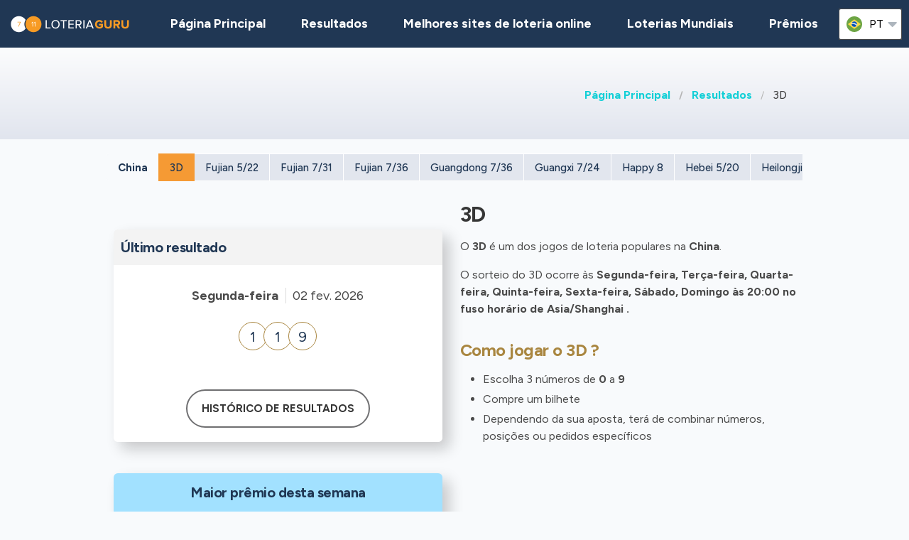

--- FILE ---
content_type: text/html;charset=UTF-8
request_url: https://loteriaguru.com/china-resultados-loteria/cn-3d
body_size: 6778
content:
<!DOCTYPE html>
<html class="no-js has-navbar-fixed-top" lang="pt">



<head>
    <title>3D | Resultados, Números Mais Sorteados, Prêmios e Chances</title>

    <meta charset="utf-8"/>
    <meta name="viewport" content="width=device-width, initial-scale=1.0, maximum-scale=1.0, user-scalable=no" >
    <meta name="google-site-verification" content="HZTNnMGWQ1EOiUoTyy0bRYsY-LI50KopmdFlD2sqhwE"/>
    <meta content="3D | Resultados, Números Mais Sorteados, Prêmios e Chances" property="og:title" />
    <meta content="https://loteriaguru.com/china-resultados-loteria/cn-3d" property="og:url"/>
    
        <meta content="Encontre todas as informações de que precisa sobre a loteria 3D jogada China" property="og:description"/>
        <meta content="Encontre todas as informações de que precisa sobre a loteria 3D jogada China" property="description"/>
        <meta name="description" content="Encontre todas as informações de que precisa sobre a loteria 3D jogada China">
    
    <meta content="loteriaguru.com" property="og:site_name"/>
    <meta content="pt" property="og:locale"/>
    <meta content="loteriaguru.com" name="author"/>
    <meta content="summary_large_image" name="twitter:card"/>

    
    <meta property="og:image" content="/static/assets/images/fb-share-homepage-9cdd35ce6aee9a5fb74d38077b7fa0c5.png">
    

    
        <meta name="robots" content="index, follow" />
    

    


    <link href="/static/assets/styles-fba469fc99df88d582c2248d8e2626f7.css"  rel="stylesheet"/>
    <link href="/static/assets/vendors-3545010909d35dcfd4b2ce7709ae5e4b.css" rel="stylesheet"/>
    <link rel="canonical" href="https://loteriaguru.com/china-resultados-loteria/cn-3d"/>
    
        <link rel="alternate" hreflang="en" href="https://lotteryguru.com/china-lottery-results/cn-3d"/>
    
        <link rel="alternate" hreflang="es" href="https://loteria.guru/resultados-loteria-china/cn-3d"/>
    
        <link rel="alternate" hreflang="pt" href="https://loteriaguru.com/china-resultados-loteria/cn-3d"/>
    
        <link rel="alternate" hreflang="ru" href="https://loterejaguru.com/rezultaty-loterej-kitay/cn-3d"/>
    
        <link rel="alternate" hreflang="de" href="https://lottoguru.de/lottozahlen-china/cn-3d"/>
    

    <link rel="apple-touch-icon" sizes="180x180"  href="/static/assets/images/favicon/apple-touch-icon-607ba1bc6425f72462b7e2aa5bfac058.png">
    <link rel="icon" type="image/png" sizes="32x32" href="/static/assets/images/favicon/favicon-32x32-b6b8234299cba59e030f00e1301ebdd8.png">
    <link rel="icon" type="image/png" sizes="16x16" href="/static/assets/images/favicon/favicon-16x16-a96c59262638de3fe019b80607506822.png">
    <link rel="manifest" href="/static/assets/images/favicon/site-332b39d35c9a9f96f49ba62ac1574c44.webmanifest">

    <script src="//cdn.jsdelivr.net/npm/js-cookie@rc"></script>

    <script src="https://cdn.jsdelivr.net/npm/sweetalert2@11"></script>

    <script>
            function browserSupportsAllFeatures() {
                return Array.prototype.entries && window.IntersectionObserver && window.fetch;
            }

            function loadScript(src, done) {
                var js = document.createElement('script');
                js.src = src;
                js.onload = function () {
                    done();
                };
                js.onerror = function () {
                    done(new Error('Failed to load script ' + src));
                };
                document.head.appendChild(js);
            }
    </script>

    

    
    



    

        
        <script>
            (function (w, d, s, l, i) {
                w[l] = w[l] || [];
                w[l].push({
                    'gtm.start':
                        new Date().getTime(), event: 'gtm.js'
                });
                var f = d.getElementsByTagName(s)[0],
                    j = d.createElement(s), dl = l != 'dataLayer' ? '&l=' + l : '';
                j.async = true;
                j.src =
                    'https://www.googletagmanager.com/gtm.js?id=' + i + dl;
                f.parentNode.insertBefore(j, f);
            })(window, document, 'script', 'dataLayer', 'GTM-57PQLWL' );

        </script>
        

    


 <script>

   function redirectToBannerExit(exitUrl){
     fetch(exitUrl)
     .then(e => console.log("Done " + exitUrl));
   }
    const message = "Close";
    function showImagePopup (url) {
       Swal.fire({
          imageUrl: url,
          imageAlt: 'A tall image',
          grow : 'fullscreen',
          showConfirmButton : true,
          confirmButtonText : message,
          confirmButtonColor : 'black',
          showCloseButton : true
       });
    }

    function handleClick (e){
        const url = e.target.getAttribute("href");
        showImagePopup(url);
    }

    function attachEvents (){
        const popups = document.querySelector(".popup");

        for(let cur of popups){
          cur.onclick  = handleClick;
        }
    }

      function showPrizePayoutPopup (id) {
            const prizeDiv = document.querySelector('#prize' + id);
            const message = "Close";
               Swal.fire({
                      html : prizeDiv.innerHTML,
                      showConfirmButton : true,
                      confirmButtonText : message,
                      confirmButtonColor : 'black',
                      showCloseButton : true
               });
     }



    </script>





</head>


<body>



    <div style="display : none" id="frontendDay">dia</div>

    <div style="display : none" id="frontendDays">dias</div>
    
    <noscript>
        <iframe src="https://www.googletagmanager.com/ns.html?id=GTM-57PQLWL"
                height="0" width="0" style="display:none;visibility:hidden"></iframe>
    </noscript>

    


    


    <header class="lg-header">

        <nav class="navbar is-fixed-top" role="navigation" aria-label="main navigation">
            


            <div class="navbar-brand">
                <a class="lg-logo navbar-item" href="/">
                    
                        <img src="/static/assets/images/loteriaguru-logo2x-447b2834058edbb98df52615e062a87d.png"
                             alt="Loteria Guru - Melhor Guia das Loterias Mundiais"/>
                    

                </a>
                <a id="burger" role="button" class="lg-hamburger navbar-burger burger" aria-label="menu"
                   aria-expanded="false" data-target="navMenu">
                    <span aria-hidden="true"></span>
                    <span aria-hidden="true"></span>
                    <span aria-hidden="true"></span>
                </a>
            </div>
            <div id="navMenu" class="navbar-menu">
                <div class="navbar-start">
                    <a class="navbar-item" href="/">
                        <img src="/static/assets/images/ico-home-48x48-8754b1fff36ebd07d47a83ecff7ccdbd.svg" alt="ico-home-48x48" class="lg-icon"/>
                        <span>Página Principal</span>
                    </a>
                    <a class="navbar-item" href="/new-york-resultados-loteria">
                        <img src="/static/assets/images/ico-results-48x48-714579a11a86370dea77e4ce2208ab03.svg" alt="ico-results-48x48"
                             class="lg-icon"/>
                        <span>Resultados</span>
                    </a>

                    
                        <a class="navbar-item" href="/melhores-sites-loteria-online">
                            <img src="/static/assets/images/ico-agents-48x48-7cfd829ee91f1ee0bc7bdc08ead0d04e.svg" alt="ico-agents-48x48"
                                 class="lg-icon"/>
                            Melhores sites de loteria online
                        </a>
                    

                    <a class="navbar-item" href="/loterias-mundiais">
                        <img src="/static/assets/images/ico-worldlotteries-48x48-f583b4797838e75be0efbf846cae7d85.svg"
                             alt="ico-worldlotteries-48x48" class="lg-icon"/>
                        Loterias Mundiais
                    </a>

                    <a class="navbar-item" href="/premios">
                        <img src="/static/assets/images/ico-jackpot-48x48-07fbe6bc0c8b9a2ad6f6474ee0aac5a8.svg" alt="ico-jackpot-48x48"
                             class="lg-icon"/>
                        Prêmios
                    </a>

<!--                    <a class="navbar-item navbar-item-highlighted" th:href="${scratchAndWinUrl}"-->
<!--                       th:if="${showScratchAndWin}">-->
<!--                        <img th:src="@{/static/assets/images/ico-scratch-and-win-48x48.svg}"-->
<!--                             alt="ico-scratch-and-win-48x48" class="lg-icon"/>-->
<!--                        <th:block th:utext="#{frontend.navMenu.scratchAndWin}">-->

<!--                        </th:block>-->
<!--                    </a>-->
                    <!--                <a class="navbar-item navbar-item-highlighted" th:href="${gamesUrl}">-->
                    <!--                    <img th:src="@{/static/assets/images/ico-scratch-and-win-48x48.svg}" alt="ico-scratch-and-win-48x48" class="lg-icon"/>-->
                    <!--                    <th:block th:utext="#{frontend.navMenu.games}">-->

                    <!--                    </th:block>-->
                    <!--                </a>-->
                </div>

                <div class="navbar-end">

                    <div class="dropdown is-hoverable lg-flags">

                        <div class="dropdown-trigger">
                            <button class="" aria-haspopup="true" aria-controls="dropdown-menu3">
                                
                                    
                                
                                    
                                
                                    
                                
                                    


                                        <img class="lg-flag"
                                             src="/static/assets/images/flags/pt-23c03a16d37a9f3adc973d8cab4da97c.svg"
                                             alt="pt"/>
                                        <span>pt</span>
                                        <span class="icon">
                                            <i class="fas fa-lg fa-caret-down" aria-hidden="true"></i>
                                        </span>

                                    
                                
                                    
                                


                            </button>
                        </div>

                        <div class="dropdown-menu" id="dropdown-menu3" role="menu">

                            <div class="dropdown-content">

                                
                                    
                                    

                                        <a href="https://lotteryguru.com/china-lottery-results/cn-3d"

                                           class="dropdown-item">

                                            <img class="lg-flag"
                                                 src="/static/assets/images/flags/en-db68882cbf4beac3f3ee3923f1a91b82.svg"
                                                 alt="en"/>
                                            <span>Inglês</span> </a>

                                    

                                
                                    
                                    

                                        <a href="https://loteria.guru/resultados-loteria-china/cn-3d"

                                           class="dropdown-item">

                                            <img class="lg-flag"
                                                 src="/static/assets/images/flags/es-a62a83f37b05e303205142ff51d7a990.svg"
                                                 alt="es"/>
                                            <span>Espanhol</span> </a>

                                    

                                
                                    
                                    

                                        <a href="https://loterejaguru.com/rezultaty-loterej-kitay/cn-3d"

                                           class="dropdown-item">

                                            <img class="lg-flag"
                                                 src="/static/assets/images/flags/ru-562474efbaa31ee8de76df31c4bd2116.svg"
                                                 alt="ru"/>
                                            <span>Russo</span> </a>

                                    

                                
                                    
                                        <a href="https://loteriaguru.com/china-resultados-loteria/cn-3d"
                                           class="dropdown-item is-active">
                                            <img class="lg-flag"
                                                 src="/static/assets/images/flags/pt-23c03a16d37a9f3adc973d8cab4da97c.svg"
                                                 alt="pt"/>
                                            <span>Português</span>
                                        </a>
                                    
                                    

                                
                                    
                                    

                                        <a href="https://lottoguru.de/lottozahlen-china/cn-3d"

                                           class="dropdown-item">

                                            <img class="lg-flag"
                                                 src="/static/assets/images/flags/de-5c9661f66b30896a0667a78ea18f2847.svg"
                                                 alt="de"/>
                                            <span>Alemã</span> </a>

                                    

                                


                            </div>
                        </div>
                    </div>
                </div>
            </div>
        </nav>
    </header>














    <main class="lg-lottery">

    <section class="hero">
        <div class="hero-body">

            <div class="container">
                <html>

<nav class="breadcrumb" aria-label="breadcrumbs">
    <ul>
        

            <li class="has-text-weight-bold">
                <a href="http://loteriaguru.com">Página Principal</a>
            </li>

            
        

            <li class="has-text-weight-bold">
                <a href="http://loteriaguru.com/china-resultados-loteria">Resultados</a>
            </li>

            
        

            

            <li class="is-active">
                <a href="/" aria-current="page">3D</a>
            </li>
        

    </ul>
</nav>
</html>

                

            </div>
        </div>
    </section>

    <div class="container">
        
            
    <div class="tabs is-large is-centered is-toggle is-fullwidth announcement-true">
        <ul>
            <li><a href="#state-results" class="country">China</a></li>
            <li class="is-active"><a  href="/china-resultados-loteria/cn-3d">3D</a></li>
            
                <li><a href="/china-resultados-loteria/cn-fujian-5-22">Fujian 5/22</a>
                </li>
            
                <li><a href="/china-resultados-loteria/cn-fujian-7-31">Fujian 7/31</a>
                </li>
            
                <li><a href="/china-resultados-loteria/cn-fujian-7-36">Fujian 7/36</a>
                </li>
            
                <li><a href="/china-resultados-loteria/cn-guangdong-7-36">Guangdong 7/36</a>
                </li>
            
                <li><a href="/china-resultados-loteria/cn-guangxi-7-24">Guangxi 7/24</a>
                </li>
            
                <li><a href="/china-resultados-loteria/cn-happy-8">Happy 8</a>
                </li>
            
                <li><a href="/china-resultados-loteria/cn-hebei-5-20">Hebei 5/20</a>
                </li>
            
                <li><a href="/china-resultados-loteria/cn-heilongjiang-5-22">Heilongjiang 5/22</a>
                </li>
            
                <li><a href="/china-resultados-loteria/cn-heilongjiang-7-36">Heilongjiang 7/36</a>
                </li>
            
                <li><a href="/china-resultados-loteria/cn-henan-5-22">Henan 5/22</a>
                </li>
            
                <li><a href="/china-resultados-loteria/cn-huadong-5-15">Huadong 5/15</a>
                </li>
            
                <li><a href="/china-resultados-loteria/cn-lotto-macao-4d">Lotto Macao 4D</a>
                </li>
            
                <li><a href="/china-resultados-loteria/cn-pick-3">Pick 3</a>
                </li>
            
                <li><a href="/china-resultados-loteria/cn-pick-5">Pick 5</a>
                </li>
            
                <li><a href="/china-resultados-loteria/cn-shanghai-pick-4">Shanghai Pick 4</a>
                </li>
            
                <li><a href="/china-resultados-loteria/cn-super-7-lottery">Super 7 Lottery</a>
                </li>
            
                <li><a href="/china-resultados-loteria/cn-super-lotto">Super Lotto</a>
                </li>
            
                <li><a href="/china-resultados-loteria/cn-union-lotto">Union Lotto</a>
                </li>
            
                <li><a href="/china-resultados-loteria/cn-zhejiang-5-20">Zhejiang 5/20</a>
                </li>
            
        </ul>
    </div>

        
    </div>

    <section>
        <div class="container">
            <div class="columns">

                

                
                    <div class="column is-6-tablet is-4-fullhd">
                

                <br>
                
    

                <br>

                <section>

                    

                        <div class="lg-block lg-lottery-older-results lg-lottery-latest-results">

    <div class="lg-lottery-latest-results-header">
      <h3>
        Último resultado
      </h3>
    </div>

    <div class="columns is-multiline is-vcentered is-mobile lg-line">
      <div class="lg-time">
        <span><strong class="lg-day">Segunda-feira</strong></span>
        <span class="lg-date">02 fev. 2026</span>
      </div>

      
        

    

    

    

        <div class="column is-12 lg-center-flex">
            <ul class="lg-numbers game-number">
                <!-- Hey Scrapper! -->
<!-- Save time by using our API. -->
<!-- Send us an email for more information. -->

                
                    <li class="lg-number">1</li>
                
                    <li class="lg-number">1</li>
                
                    <li class="lg-number">9</li>
                

                
            </ul>
        </div>
    


    <div class="column is-12 lg-draw-additional">
        
        

    </div>
    

    

    

    

    <div class="lg-lottery-results-extra">
        <div class="lg-lottery-details">
            
        </div>
    </div>

    
    <div class="content">
        <table>
            
        </table>
    </div>

    

    <div class="content">
        <table>
            
        </table>
    </div>





      
    </div>
    <div class="lg-buttons">
      <a class="button" href="/china-resultados-loteria/cn-3d/cn-3d-historico-de-resultados">Histórico de resultados</a>
    </div>
    
  </div>
                        <br>
                        <div class="lg-block lg-lottery-max-jackpot">

    <div class="lg-lottery-max-jackpot-header">
        <h3>Maior prêmio desta semana</h3>
    </div>

    <div class="lg-card">
        <div class="columns is-mobile lg-card-row">
            <div class="column  is-full lg-countdown lg-draw" data-total="30883">

                
                <span>
                    <span class="lg-days-number"></span>
                    <span class="lg-days">
                        
                        
                    </span>

                </span>

                    <span>
                    <span class="lg-hours-number">08</span><span class="lg-days"> h</span> : <span class="lg-minutes-number">34</span><span class="lg-days"> m</span> : <span class="lg-seconds-number">43</span>
                </span>

                    <div class="lg-progress-bar">
                        <span style="width:60%;"></span>
                    </div>

                
                

            </div>
        </div>
    </div>

    <div class="columns is-vcentered is-mobile lg-link lg-recommended-agents">
        <div class="column is-3 lg-agent-logo">
            
                <img src="https://lotteryguru.com/pict/97461/us-mega-millions-2x-png" alt="us-mega-millions@2x"/>
            
            <!--<img src="https://lotteryguru.com/pict/97461/us-mega-millions-2x-png" alt="the-lotter-logo-2x">-->
        </div>

        <div class="column is-9 has-text-center">
            <div class="lg-sum">323.000.000$</div>
        </div>

    </div>

    <div class="lg-label lg-country-label">Jogue Mega Millions da <u>Estados Unidos</u></div>

    <div class="columns is-vcentered is-mobile lg-link lg-recommended-agents has-text-right">

        <div class="column is-12 lg-agent-link has-text-centered">
            
                <div class="lg-button" onclick="event.stopPropagation()">
                    <a class="button is-primary exit" rel="nofollow" target="_blank"
                       id="top-jackpot_us-mega-millions"
                       href="https://loteriaguru.com/exit?v=1&amp;requestedCountryId=233&amp;state=OH&amp;originalUrl=http://loteriaguru.com/china-resultados-loteria/cn-3d&amp;type=lotteryCtr&amp;pageTypeId=LOTTERY&amp;langs=2,5&amp;visitorId=19198146&amp;id=472&amp;component=top-jackpot">
                        <div>Comprar Bilhete</div>
                    </a>
                </div>
            
        </div>

    </div>

</div>
                        <br>
                        
    

                        <br>
                        
    
      
    

  

                        
                        

  



                    
                </section>

            </div>
            


            
                <div class="column is-offset-1-fullhd is-6-tablet">

            
            
            <div class="content">
                <h2>3D</h2>

                

                
                    
    <p>O <strong>3D</strong> é um dos jogos de loteria populares na <strong>China</strong>. <p>O sorteio do   3D   ocorre às <strong>   Segunda-feira, Terça-feira, Quarta-feira, Quinta-feira, Sexta-feira, Sábado, Domingo    às 20:00 no fuso horário de Asia/Shanghai .   </strong></p>    <h3>Como jogar o   3D   ?</h3> <ul>   <li>Escolha     3     números  de <b>     0     </b> a <b>     9   </b> </li>   <li>Compre um bilhete</li>   <li>Dependendo da sua aposta, terá de combinar números, posições ou pedidos específicos</li> </ul>

        



                

            </div>
        </div>
        </div>
        </div>

        </div>
    </section>


</main>






    


    <footer class="footer">
        <div class="container">
            <div class="lg-primary-links">
                <ul class="list">
                    <li class="list-item"><a href="/">Página Principal</a></li>
                    <li class="list-item"><a href="/new-york-resultados-loteria">Resultados</a></li>
                    
                    <li class="list-item"><a href="/melhores-sites-loteria-online">Melhores sites de loteria online</a></li>
                    
                    <li class="list-item"><a href="/loterias-mundiais">Loterias Mundiais</a></li>

                    

                    <li class="list-item"><a href="/premios">Prêmios</a></li>
                    <li class="list-item"><a href="/proximos-sorteios">Sorteios</a></li>
                    <li class="list-item"><a href="/blog">Blog</a></li>
                    <li class="list-item"><a href="/raspadinhas">Raspadinhas</a></li>
<!--                    <li th:if="${showScratchAndWin}" class="list-item"><a th:href="${scratchAndWinUrl}" th:utext="#{frontend.navMenu.scratchAndWin}"></a></li>-->
                </ul>
            </div>

            <div class="columns lg-secondary-links is-multiline">
                <div class="column is-12 is-10-desktop">
                    <ul class="list">
                        <li class="list-item">
                            <a href="/perguntas-frequentes-loteria">Perguntas Frequentes</a>
                        </li>
                        <li class="list-item">
                            <a href="/como-jogar-na-loteria-5-etapas-simples">Como jogar na loteria</a>
                        </li>
                        <li class="list-item">
                            <a href="/a-loteria-online-e-legal">A Loteria Online é Legal</a></li>
                        <li class="list-item"><a href="/sobre-nos">Sobre nós</a></li>
                        <li class="list-item"><a href="/contate-nos">Contate-nos</a></li>
                        <li class="list-item"><a href="/termos-e-condicoes">Termos de uso</a></li>
                        <li class="list-item"><a href="/politica-de-cookies">Política de Cookies</a></li>
                    </ul>
                </div>

                <div class="column is-12 is-2-desktop">
                    &copy;
                         Loteria Guru  2026

                </div>
            </div>
            <div class="lg-secondary-links is-multiline has-text-centered">

                <span class="lg-footer-logo">
                    <img alt="18+" src="/static/assets/images/footer-logo-18-90c5fbbd83631de1879bb1aff0a2fc96.png"/>
                </span>
                <a class="lg-footer-logo" target="_blank" rel="nofollow" href="https://certify.gpwa.org/verify/lotteryguru.com">
                    <img alt="GPWA" src="/static/assets/images/footer-logo-gpwa-f9bbb95c826ce4ba1b3cb3b5044e7437.png"/>
                </a>
                <a class="lg-footer-logo" target="_blank" rel="nofollow" href="https://www.begambleaware.org">
                    <img alt="GAMBLE AWARE" src="/static/assets/images/footer-logo-gambleaware-3df06344ef61a67a176054ebe1d9c0d6.png"/>
                </a>
                <a class="lg-footer-logo" target="_blank" rel="nofollow" href="https://www.ncpgambling.org">
                    <img alt="NCPG" src="/static/assets/images/footer-logo-ncpg-3c96c1b9e0c34d10544d9b541eaceda3.png"/>
                </a>
            </div>

            <div class="column lg-disclaimer">O loteriaguru.com é uma fonte independente de informações sobre loterias mundiais, não controlada por operadores de jogos de azar de terceiros. Todas as nossas avaliações e guias são criados apenas para fins informativos e em total conformidade com o melhor conhecimento e julgamento de nossa equipe independente e especializada, que não deve ser interpretada ou considerada como conselho jurídico. Os leitores devem garantir que atendem a todos os requisitos regulamentares antes de jogar qualquer uma das loterias selecionadas.</div>
        </div>
    </footer>

    <script src="/static/assets/scripts-a43d31857bf9351f3d5fa528c274c389.js" type="text/javascript" async></script>
    <script src="/static/assets/vendors-6fd59420b05db0475c530e78ef6f908c.js" type="text/javascript" async></script>


     


    <script type="application/ld+json">

        {
  "@context" : "http://schema.org",
  "@type" : "WebPage",
  "name" : "3D | Resultados, Números Mais Sorteados, Prêmios e Chances",
  "url" : "https://loteriaguru.com/china-resultados-loteria/cn-3d",
  "description" : "Encontre todas as informações de que precisa sobre a loteria 3D jogada China",
  "breadcrumb" : {
    "@type" : "BreadcrumbList",
    "itemListElement" : [ {
      "@type" : "ListItem",
      "position" : 1,
      "item" : {
        "@id" : "http://loteriaguru.com",
        "name" : "Loteria Guru - Melhor Guia das Loterias Mundiais"
      }
    }, {
      "@type" : "ListItem",
      "position" : 2,
      "item" : {
        "@id" : "http://loteriaguru.com/china-resultados-loteria",
        "name" : "Loteria de China Resultados de Hoje e Números Vencedores"
      }
    }, {
      "@type" : "ListItem",
      "position" : 3,
      "item" : {
        "@id" : "http://loteriaguru.com/china-resultados-loteria/cn-3d",
        "name" : "3D | Resultados, Números Mais Sorteados, Prêmios e Chances"
      }
    } ]
  }
}

    </script>
    <script type="application/ld+json">
        {
  "@context" : "http://schema.org/",
  "@type" : "Organization",
  "@id" : "https://lotteryguru.com/#organization",
  "name" : "Lottery Guru",
  "url" : "https://loteriaguru.com",
  "logo" : {
    "@type" : "ImageObject",
    "url" : "https://lotteryguru.com/static/assets/images/lotteryguru-logo2x.png",
    "width" : "360",
    "height" : "60"
  }
}
    </script>


    


</body>
</html>
